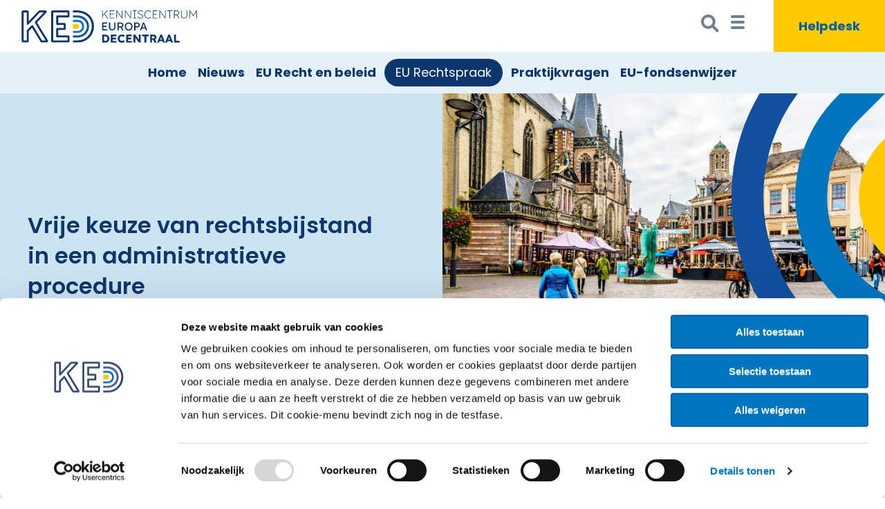

--- FILE ---
content_type: text/html; charset=UTF-8
request_url: https://europadecentraal.nl/eurrest/vrije-keuze-van-rechtsbijstand-in-een-administratieve-procedure/
body_size: 12444
content:

<!doctype html>
<html lang="nl-NL" prefix="og: https://ogp.me/ns#" >

	<head>
		<meta charset="UTF-8" />
		<meta name="viewport" content="width=device-width, initial-scale=1" />
		<script type="text/javascript"
		id="Cookiebot"
		src="https://consent.cookiebot.com/uc.js"
		data-implementation="wp"
		data-cbid="e80e3912-93f9-485f-a88e-85671f8da21d"
						data-culture="NL"
				defer	></script>

<!-- Search Engine Optimization door Rank Math PRO - https://rankmath.com/ -->
<title>Vrije keuze van rechtsbijstand in een administratieve procedure - Europa decentraal</title>
<meta name="description" content="Deze zaak gaat over het recht op een vrije keuze van rechtsbijstand in een juridische procedure. Het Hof van Justitie van de Europese Unie heeft geconcludeerd dat er geen beperkingen mogen worden opgelegd op de vrije keuze van verzekerden om een vertegenwoordiger te kiezen in een administratieve, dan wel een gerechtelijke, procedure."/>
<meta name="robots" content="follow, index, max-snippet:-1, max-video-preview:-1, max-image-preview:large"/>
<link rel="canonical" href="https://europadecentraal.nl/eurrest/vrije-keuze-van-rechtsbijstand-in-een-administratieve-procedure/" />
<meta property="og:locale" content="nl_NL" />
<meta property="og:type" content="article" />
<meta property="og:title" content="Vrije keuze van rechtsbijstand in een administratieve procedure - Europa decentraal" />
<meta property="og:description" content="Deze zaak gaat over het recht op een vrije keuze van rechtsbijstand in een juridische procedure. Het Hof van Justitie van de Europese Unie heeft geconcludeerd dat er geen beperkingen mogen worden opgelegd op de vrije keuze van verzekerden om een vertegenwoordiger te kiezen in een administratieve, dan wel een gerechtelijke, procedure." />
<meta property="og:url" content="https://europadecentraal.nl/eurrest/vrije-keuze-van-rechtsbijstand-in-een-administratieve-procedure/" />
<meta property="og:site_name" content="Europa decentraal" />
<meta property="article:section" content="Europees beleid" />
<meta property="og:updated_time" content="2025-01-27T11:05:20+01:00" />
<meta name="twitter:card" content="summary_large_image" />
<meta name="twitter:title" content="Vrije keuze van rechtsbijstand in een administratieve procedure - Europa decentraal" />
<meta name="twitter:description" content="Deze zaak gaat over het recht op een vrije keuze van rechtsbijstand in een juridische procedure. Het Hof van Justitie van de Europese Unie heeft geconcludeerd dat er geen beperkingen mogen worden opgelegd op de vrije keuze van verzekerden om een vertegenwoordiger te kiezen in een administratieve, dan wel een gerechtelijke, procedure." />
<!-- /Rank Math WordPress SEO plugin -->

<link rel="alternate" title="oEmbed (JSON)" type="application/json+oembed" href="https://europadecentraal.nl/wp-json/oembed/1.0/embed?url=https%3A%2F%2Feuropadecentraal.nl%2Feurrest%2Fvrije-keuze-van-rechtsbijstand-in-een-administratieve-procedure%2F" />
<link rel="alternate" title="oEmbed (XML)" type="text/xml+oembed" href="https://europadecentraal.nl/wp-json/oembed/1.0/embed?url=https%3A%2F%2Feuropadecentraal.nl%2Feurrest%2Fvrije-keuze-van-rechtsbijstand-in-een-administratieve-procedure%2F&#038;format=xml" />

<link data-optimized="2" rel="stylesheet" href="https://europadecentraal.nl/wp-content/litespeed/css/4d9ab8a1a886296606d9d024ec03ce51.css?ver=3e336" />














<link rel="https://api.w.org/" href="https://europadecentraal.nl/wp-json/" /><link rel="alternate" title="JSON" type="application/json" href="https://europadecentraal.nl/wp-json/wp/v2/eurrest/37205" /><link rel="EditURI" type="application/rsd+xml" title="RSD" href="https://europadecentraal.nl/xmlrpc.php?rsd" />
<meta name="generator" content="WordPress 6.9" />
<link rel='shortlink' href='https://europadecentraal.nl/?p=37205' />
<meta name="tec-api-version" content="v1"><meta name="tec-api-origin" content="https://europadecentraal.nl"><link rel="alternate" href="https://europadecentraal.nl/wp-json/tribe/events/v1/" />
<!-- Google tag (gtag.js) -->
<script data-cookieconsent="ignore" src="https://www.googletagmanager.com/gtag/js?id=G-B4C5YWG2RQ" defer data-deferred="1"></script>
<script data-cookieconsent="ignore" src="[data-uri]" defer></script>


<link rel="icon" href="https://europadecentraal.nl/wp-content/uploads/2022/05/cropped-Logo-KED-tp-32x32.png" sizes="32x32" />
<link rel="icon" href="https://europadecentraal.nl/wp-content/uploads/2022/05/cropped-Logo-KED-tp-192x192.png" sizes="192x192" />
<link rel="apple-touch-icon" href="https://europadecentraal.nl/wp-content/uploads/2022/05/cropped-Logo-KED-tp-180x180.png" />
<meta name="msapplication-TileImage" content="https://europadecentraal.nl/wp-content/uploads/2022/05/cropped-Logo-KED-tp-270x270.png" />
		
		<!-- Google Tag Manager -->
<!-- <script>(function(w,d,s,l,i){w[l]=w[l]||[];w[l].push({'gtm.start':
new Date().getTime(),event:'gtm.js'});var f=d.getElementsByTagName(s)[0],
j=d.createElement(s),dl=l!='dataLayer'?'&l='+l:'';j.async=true;j.src=
'https://www.googletagmanager.com/gtm.js?id='+i+dl;f.parentNode.insertBefore(j,f);
})(window,document,'script','dataLayer','GTM-WC7PMLW');</script> -->
<!-- End Google Tag Manager -->
	</head>

	<body id="anker" class="wp-singular eurrest-template-default single single-eurrest postid-37205 wp-custom-logo wp-theme-europadecentraal tribe-no-js" data-burst_id="37205" data-burst_type="eurrest">
	<!-- Google Tag Manager (noscript) -->
<!-- <noscript><iframe src="https://www.googletagmanager.com/ns.html?id=GTM-WC7PMLW"
height="0" width="0" style="display:none;visibility:hidden"></iframe></noscript> -->
<!-- End Google Tag Manager (noscript) -->

	<!-- Off Canvas -->
	<div class="off-canvas-wrapper">
		
				<div class="off-canvas position-left" id="offCanvasLeft" data-off-canvas data-transition="overlap">

			<!-- Close button -->
			<div class="nav-sidebar-header">
				<button class="close-button" aria-label="Close menu" type="button" data-close>
					<span aria-hidden="true">Menu sluiten&times;</span>
				</button>
				<img data-lazyloaded="1" src="[data-uri]" class="donker-logo" data-close alt="logo Kenniscentrum Europa decentraal" data-src="https://europadecentraal.nl/wp-content/uploads/2022/04/Logo-KED-blauw.svg">
			</div>
		
			<!-- Menu -->
			<div class="secondary-menu-container"><ul id="secondary-menu-list" class="menu-wrapper vertical menu accordion-menu" data-accordion-menu><li id="menu-item-76669" class="menu-item menu-item-type-post_type menu-item-object-page menu-item-home menu-item-76669"><a href="https://europadecentraal.nl/">Home</a></li>
<li id="menu-item-76670" class="menu-item menu-item-type-post_type menu-item-object-page menu-item-76670"><a href="https://europadecentraal.nl/contact/">Contact</a></li>
<li id="menu-item-100273" class="menu-item menu-item-type-post_type menu-item-object-page menu-item-100273"><a href="https://europadecentraal.nl/helpdesk/">Helpdesk</a></li>
<li id="menu-item-76672" class="menu-item menu-item-type-post_type menu-item-object-page menu-item-76672"><a href="https://europadecentraal.nl/over-ons/">Over ons</a></li>
<li id="menu-item-76677" class="menu-item menu-item-type-post_type menu-item-object-page menu-item-76677"><a href="https://europadecentraal.nl/over-ons/praktijkraad/">Praktijkraad</a></li>
<li id="menu-item-76673" class="menu-item menu-item-type-post_type menu-item-object-page menu-item-76673"><a href="https://europadecentraal.nl/vacatures/">Vacatures</a></li>
<li id="menu-item-85964" class="menu-item menu-item-type-custom menu-item-object-custom menu-item-home menu-item-85964"><a href="https://europadecentraal.nl/#agenda">Agenda</a></li>
<li id="menu-item-76674" class="menu-item menu-item-type-post_type menu-item-object-page menu-item-76674"><a href="https://europadecentraal.nl/presentaties/">Presentaties</a></li>
<li id="menu-item-76676" class="menu-item menu-item-type-post_type menu-item-object-page menu-item-76676"><a href="https://europadecentraal.nl/publicaties-en-boeken/">Publicaties</a></li>
<li id="menu-item-81566" class="menu-item menu-item-type-post_type menu-item-object-page menu-item-81566"><a href="https://europadecentraal.nl/diensten/">Diensten</a></li>
<li id="menu-item-82605" class="menu-item menu-item-type-post_type menu-item-object-page menu-item-82605"><a href="https://europadecentraal.nl/zoeken/">Zoeken</a></li>
</ul></div>
		</div>
		
		<div class="off-canvas-content" data-off-canvas-content>
			<!-- Your page content lives here -->

			<!-- Header -->
			<header id="header" class="header">

				<!-- Logo -->
				<div class="logo callout">
											<button data-toggle="offCanvasLeft" class="site-logo" tabindex="0">
														<img alt="logo Kenniscentrum Europa decentraal" src="https://europadecentraal.nl/wp-content/uploads/2022/04/Logo-KED-svg.svg">
													</button>
									</div>
				
<div class="top-bar-container" data-sticky-container>
<div class="sticky sticky-topbar" data-sticky data-margin-top="0" 
  	 
	data-top-anchor="anker:top" data-btm-anchor="sidebar-spacer:bottom" 
	>

				<!-- Topbalk data-top-anchor="anker:top" data-margin-top="0" data-sticky-on="large"-->
								<div class="grid-container full top-menu">			
					<div class="grid-x align-justify">
						<!-- Logo -->
						<div class="cell small-4 shrink primary callout">
															<button data-toggle="offCanvasLeft" class="site-logo-hz" tabindex="1">
									<img alt="logo Kenniscentrum Europa decentraal" src="https://europadecentraal.nl/wp-content/uploads/2022/05/Logo-KED-RGB-horizontaal.svg">
								</button>
													</div>
						<!-- Primary Nav Top -->
						<nav class="primary-nav-top cell auto">
							<div class="primary-menu-container"><ul id="primary-menu-list" class="menu-wrapper menu icons icon-bottom"><li id="menu-item-100747" class="menu-item menu-item-type-post_type menu-item-object-page menu-item-home menu-item-100747"><a href="https://europadecentraal.nl/">Home</a></li>
<li id="menu-item-79412" class="menu-item menu-item-type-post_type_archive menu-item-object-nieuws menu-item-79412"><a href="https://europadecentraal.nl/nieuws/">Nieuws</a></li>
<li id="menu-item-77669" class="menu-item menu-item-type-post_type_archive menu-item-object-onderwerp menu-item-77669"><a href="https://europadecentraal.nl/onderwerp/">EU Recht en beleid</a></li>
<li id="menu-item-76984" class="menu-item menu-item-type-custom menu-item-object-custom menu-item-76984"><a href="https://europadecentraal.nl/eurrest/">EU Rechtspraak</a></li>
<li id="menu-item-77670" class="menu-item menu-item-type-post_type_archive menu-item-object-praktijkvraag menu-item-77670"><a href="https://europadecentraal.nl/praktijkvraag/">Praktijkvragen</a></li>
<li id="menu-item-93870" class="menu-item menu-item-type-post_type menu-item-object-page menu-item-93870"><a href="https://europadecentraal.nl/eu-fondsenwijzer/intro/">EU-fondsenwijzer</a></li>
</ul></div>						</nav>
						<!-- Search Helpdesk -->
						<div class="helpdesk-menu grid-x cell shrink align-middle">
							
							<form role="search" method="get" id="searchform" class="searchform" action="/">
								<div class="input-wrapper">
									<label class="screen-reader-text" for="zoekveld">Zoeken naar:</label>
									<input type="text" value="" name="s" id="zoekveld" onfocus="expandSearch()">
									<label class="screen-reader-text" for="searchhome">Zoekbutton</label>
									<button type="submit" id="searchhome" value="zoeken" onmouseover="expandSearch()">
										<svg aria-labelledby="svg-search" class="vergrootglas" xmlns="http://www.w3.org/2000/svg" width="32" height="32" viewBox="0 0 20 20">
											<title id="svg-search">Zoeken in deze website</title>	
											<path fill="slategray" d="M15.581,13.817,11.853,10.09a6.477,6.477,0,1,0-1.762,1.764l3.727,3.727a1.246,1.246,0,0,0,1.762-1.764ZM2.464,6.477A3.986,3.986,0,1,1,6.45,10.463,3.99,3.99,0,0,1,2.464,6.477Z" />
										</svg>
										<!-- <svg class="vergrootglas" width="32px" height="32px" viewBox="0 0 24 24" xmlns="http://www.w3.org/2000/svg"><path fill-rule="evenodd" clip-rule="evenodd" d="M9.5 17c1.71 0 3.287-.573 4.55-1.537l4.743 4.744a1 1 0 0 0 1.414-1.414l-4.744-4.744A7.5 7.5 0 1 0 9.5 17zM15 9.5a5.5 5.5 0 1 1-11 0 5.5 5.5 0 0 1 11 0z"/></svg> -->
										<!-- <span class="dashicons dashicons-search"></span> -->
									</button>
								</div>
							</form>
							<!-- <div class="zoekmenu">
								<span class="dashicons dashicons-search"></span>	
								<a href="/zoeken" alt="zoeken"><span class="dashicons dashicons-search"></span></a>
							</div> -->
					
							<div data-toggle="offCanvasLeft" class="zoekmenu hamburger">
								<!-- <svg class="vergrootglas" width="32px" height="32px" viewBox="0 0 24 24" xmlns="http://www.w3.org/2000/svg"><path fill-rule="evenodd" clip-rule="evenodd" d="M9.5 17c1.71 0 3.287-.573 4.55-1.537l4.743 4.744a1 1 0 0 0 1.414-1.414l-4.744-4.744A7.5 7.5 0 1 0 9.5 17zM15 9.5a5.5 5.5 0 1 1-11 0 5.5 5.5 0 0 1 11 0z"/></svg> -->
								<svg aria-labelledby="svg-menu" class="dashicons" enable-background="new 0 0 32 32" id="Glyph" version="1.1" viewBox="0 0 32 32" xml:space="preserve" xmlns="http://www.w3.org/2000/svg" xmlns:xlink="http://www.w3.org/1999/xlink">
									<title id="svg-menu">Open side menu</title>
									<path d="M26,16c0,1.104-0.896,2-2,2H8c-1.104,0-2-0.896-2-2s0.896-2,2-2h16C25.104,14,26,14.896,26,16z" id="XMLID_314_"/>
									<path d="M26,8c0,1.104-0.896,2-2,2H8c-1.104,0-2-0.896-2-2s0.896-2,2-2h16C25.104,6,26,6.896,26,8z" id="XMLID_315_"/>
									<path d="M26,24c0,1.104-0.896,2-2,2H8c-1.104,0-2-0.896-2-2s0.896-2,2-2h16C25.104,22,26,22.896,26,24z" id="XMLID_316_"/>
								</svg>
								<!-- <span class="dashicons dashicons-menu"></span> -->
							</div>
							<div class="helpdesk-menu-button">
								<a href="https://europadecentraal.nl/helpdesk/" alt="helpdesk">
									<span class="helpdesk-button-tekst">Helpdesk</span>
								</a>
							</div>
						</div>
					</div>
				</div>
				<div class="grid-container full sub-menu">
					<!-- Primary Nav Sub -->
					<nav class="primary-nav-sub">
						<div class="primary-menu-container"><ul id="primary-menu-list" class="menu-wrapper grid-x align-center menu icons icon-bottom"><li class="menu-item menu-item-type-post_type menu-item-object-page menu-item-home menu-item-100747"><a href="https://europadecentraal.nl/">Home</a></li>
<li class="menu-item menu-item-type-post_type_archive menu-item-object-nieuws menu-item-79412"><a href="https://europadecentraal.nl/nieuws/">Nieuws</a></li>
<li class="menu-item menu-item-type-post_type_archive menu-item-object-onderwerp menu-item-77669"><a href="https://europadecentraal.nl/onderwerp/">EU Recht en beleid</a></li>
<li class="menu-item menu-item-type-custom menu-item-object-custom menu-item-76984"><a href="https://europadecentraal.nl/eurrest/">EU Rechtspraak</a></li>
<li class="menu-item menu-item-type-post_type_archive menu-item-object-praktijkvraag menu-item-77670"><a href="https://europadecentraal.nl/praktijkvraag/">Praktijkvragen</a></li>
<li class="menu-item menu-item-type-post_type menu-item-object-page menu-item-93870"><a href="https://europadecentraal.nl/eu-fondsenwijzer/intro/">EU-fondsenwijzer</a></li>
</ul></div>					</nav>
				</div>
				
  </div>
</div>

									<div id="alternatief">
						<div id="sidebar-spacer"></div>
					</div>
				
				
				<!-- Spotlight -->

				


								
					<div id="spotlights" class="grid-container full">
						<div class="grid-x data-equalizer data-equalize-on='medium' ">
							<div class="large-6 small-12 small-order-2 large-order-1 cell data-equalizer-watch">
								<div class="spotlight-textbox">
									<div class="etalage-tekst">
																				<h1 class="spotlight-title">Vrije keuze van rechtsbijstand in een administratieve procedure</h1>									</div>
								</div>
							</div>
							<div class="large-6 small-12 large-order-2 small-order-1 cell data-equalizer-watch">
								<div class="spotlight-img" style="background-image: url(https://europadecentraal.nl/wp-content/uploads/2022/05/Ked-nieuw003.jpg)">
									<img class="overlay" alt="" src="https://europadecentraal.nl/wp-content/uploads/2022/04/Group-333.svg" >
								</div>
							</div>
						</div>
					</div>

				
				<!-- 
				<div class="grid-container mobiel">
					<div class="grid-x grid-x grid-padding-x align-center">

						<div class="cell large-12" style="background-color: rgba(235, 235, 235, 0.452);">
							<div class="facet-default-max-width">
															</div>
						</div>

												<div class="cell large-12" style="background-color: rgba(235, 235, 235, 0.452);">
							<div class="facet-default-max-width">	
															</div>
						</div>
						
					<div class="cell large-12">
							<div class="facet-default-max-width">
															</div>
						</div>
					</div>
				</div>
				 --> 

			</header>

			

	<!-- Main Content -->
	<div class="grid-container main-content">
		<div class="grid-x grid-padding-x">

			<!-- Main -->
			<main class="large-12 medium-12 small-12 cell">

				<div class="cell text-left single-limit">

					

<article id="post-37205" class="post-37205 eurrest type-eurrest status-publish hentry category-europees-beleid">

	<header class="entry-header entry-header-single alignwide">
						<a class="post-type-link" href="https://europadecentraal.nl/eurrest/">Europese rechtspraak</a>
    	<ul class="post-categories">
	<li><a href="https://europadecentraal.nl/category/europese-unie/europees-beleid/" rel="category tag">Europees beleid</a></li></ul>		<p class="date-meta">Gepubliceerd: 9 mei 2016</p>
    	<p class="auteurs-meta">Door: <a href="https://europadecentraal.nl/author/jochen/" title="Berichten van Jochen Meulman" class="author url fn" rel="author">Jochen Meulman</a></p>
		<hr />
	</header><!-- .entry-header -->

	<div class="entry-content">
		
<h2 class="wp-block-heading">Introductie</h2>



<p>Deze zaak gaat over het recht op een vrije keuze van rechtsbijstand in een juridische procedure. Het Hof van Justitie van de Europese Unie heeft geconcludeerd dat er geen beperkingen mogen worden opgelegd op de vrije keuze van verzekerden om een vertegenwoordiger te kiezen in een administratieve, dan wel een gerechtelijke, procedure.</p>



<h2 class="wp-block-heading">Zaak</h2>



<p>HvJ EU 7 april 2016, Zaak<a href="http://curia.europa.eu/juris/document/document.jsf?text=&amp;docid=175669&amp;pageIndex=0&amp;doclang=NL&amp;mode=req&amp;dir=&amp;occ=first&amp;part=1&amp;cid=446401" target="_blank" rel="noopener"> C-5/15</a>, ECLI:EU:C:2016:218.</p>



<h2 class="wp-block-heading">Beleidsdossier</h2>



<p><a href="https://europadecentraal.nl/onderwerp/europese-unie/">Europese Unie</a></p>



<h2 class="wp-block-heading">Samenvatting feiten</h2>



<p>De heer GB&nbsp;heeft een rechtsbijstandsverzekering afgesloten bij Achmea Schadeverzekeringen NV. GB&nbsp;lijdt aan een aantal psychische en fysieke aandoeningen. Hij vraagt in november 2013 bij het Centrum Indicatiestelling Zorg (CIZ), een publieke instelling, een indicatie voor zorg aan op grond van de Algemene Wet Bijzondere Ziektekosten (AWBZ). In december 2013 wijst het CIZ de aanvraag van GB&nbsp;af. De heer GB&nbsp;wil vervolgens tegen de afwijzing in bezwaar gaan.</p>



<p>GB&nbsp;wendt zich tot zijn rechtsbijstandsverzekeraar Achmea. Hij verzoekt dat deze de kosten van een in AWBZ-indicatiezaken gespecialiseerde advocaat naar keuze zouden gaan dragen. Achmea wijst het verzoek echter af. Het Gerechtshof van Amsterdam stelt vervolgens dat zij een beslissing moet nemen over de interpretatie van een bepaling uit Richtlijn 87/344/EG met betrekking tot de coördinatie van de wettelijke en bestuursrechtelijke bepalingen betreffende de rechtsbijstandverzekering, in het bijzonder artikel 4 lid 1 van deze richtlijn. Dit artikel bepaalt dat een verzekerde van een rechtsbijstandverzekering vrij is om zelf een (juridische) belangenbehartiger te kiezen in een gerechtelijke of administratieve procedure.</p>



<p>Het Gerechtshof meent echter dat er onduidelijkheid bestaat over de interpretatie van het begrip ‘administratieve procedure’ zoals neergelegd in artikel 4 lid 1 van de richtlijn. Zij vraagt zich af of de reikwijdte van artikel 4 lid 1 richtlijn 87/344 zich enkel strekt tot een procedure bij de bestuursrechter of dat ook de bestuurlijke bezwaar- en beroepsprocedure bij een publieke instelling, zoals in dit geval CIZ, onder het begrip administratieve procedure valt. Het Gerechtshof besluit dan ook deze vraag voor te leggen bij het Europese Hof van Justitie.</p>



<h2 class="wp-block-heading">Rechtsvraag</h2>



<p>De rechtsvraag die het Hof van Justitie dient te beantwoorden behelst de vraag of een administratief bezwaar- of beroepsprocedure bij een publieke instelling gekwalificeerd dient te worden als een administratieve procedure in de zin artikel 4, lid 1 van Richtlijn 87/344.</p>



<h2 class="wp-block-heading">Uitspraak</h2>



<h3 class="wp-block-heading">Gerechtelijke procedure vs. administratieve procedure?</h3>



<p>Het Hof stelt ten eerste vast dat artikel 4 lid 1 van de richtlijn niet strikt uitgelegd mag worden. Hierbij benadrukt het Hof dat een verzekerde vrij is om een vertegenwoordiger te kiezen, indien een vertegenwoordiger gevraagd wordt belangen van de verzekerde te verdedigen in een gerechtelijke of administratieve procedure. Het Hof merkt hierbij op dat uit de bewoordingen van artikel 4 lid 1 blijkt dat er bewust een onderscheid wordt gemaakt tussen enerzijds gerechtelijke procedures en anderzijds administratieve procedures. Zij wijst daarom het argument van Achmea af dat onder administratieve procedures enkel procedures bij een rechterlijke instantie begrepen dient te worden. Het Hof meent dat een dergelijke interpretatie een onaanvaardbaar beperking vormt van het begrip administratieve procedure.</p>



<h3 class="wp-block-heading">Doelstellingen</h3>



<p>In de tweede plaats meent het Hof dat er niet enkel rekening gehouden dient te worden met de bewoordingen van een specifieke Europeesrechtelijke bepaling, maar dat er ook gekeken moet worden naar de context en doelstellingen die de desbetreffende bepaling beoogd na te streven. Het Hof gaat vervolgens in op de doelstellingen van artikel 4 lid 1 van richtlijn 87/344. Zij stelt dat de vrije keuze van een verzekerde om zelf een belangenbehartiger te kiezen tot doel heeft de belangen van de verzekerde ruim te beschermen. Een strikte uitleg van het begrip administratieve procedure zou deze mate van bescherming kunnen ondermijnen, zo stelt het Hof.</p>



<h3 class="wp-block-heading">Rechtsbescherming</h3>



<p>Vervolgens stelt het Hof dat de rechten van GB&nbsp;zowel worden geraakt door het oorspronkelijk besluit van de CIZ als door een eventuele besluit op bezwaar. Dit omdat een inhoudelijk feitenonderzoek plaatsvindt in een administratieve procedure bij de publieke instelling. Dit heeft volgens het Hof weer gevolgen voor een eventuele bestuursrechtelijke procedure. Het Hof meent daarom dat een verzekerde behoefte heeft aan een ruime mate van rechtsbescherming omdat een administratief beroep invloed heeft op een bestuursrechtelijke procedure. Een vrije keuze van een verzekerde draagt dan ook bij aan het rechtsbeschermend aspect van richtlijn 87/344. Echter sluit het Hof niet uit dat de kosten die de rechtsbijstandsverzekeraar vergoedt in het kader van een dergelijke procedure, beperkt morgen worden.</p>



<p>Het Hof komt daarom tot de conclusie dat niet enkel een bestuursrechtelijke procedure, maar ook een administratieve bezwaar- en beroepsprocedure binnen de reikwijdte van artikel 4 lid 1 van de richtlijn valt. Dit betekent dat verzekerden van een rechtsbijstandverzekering, naast de vrije keuze van rechtsbijstand in een bestuursrechtelijke procedure, ook in een bezwaar- en beroepsprocedure een vrije keuze hebben in het kiezen van een belangenbehartiger.</p>



<h2 class="wp-block-heading">Decentrale relevantie</h2>



<p>Dit arrest zou mogelijk ook praktische consequenties kunnen hebben voor decentrale overheden. Indien decentrale overheden geconfronteerd worden met bezwaar- en beroepsprocedures conform de Algemene wet bestuursrecht, dienen zij er op bedacht te zijn dat een eventuele belanghebbende vertegenwoordigd wordt door een belangenbehartiger naar keuze, indien zij gebruik maakt van haar rechtsbijstandverzekering. Dit komt wellicht ten goede aan de rechtsbescherming van een belanghebbende.</p>



<h3 class="wp-block-heading">Meer informatie</h3>



<p><a href="http://curia.europa.eu/juris/document/document.jsf?text=&amp;docid=175669&amp;pageIndex=0&amp;doclang=NL&amp;mode=req&amp;dir=&amp;occ=first&amp;part=1&amp;cid=446401" target="_blank" rel="noopener">Zaak C-5/15</a>, Europese Hof van Justitie, Curia<br><a href="http://eur-lex.europa.eu/LexUriServ/LexUriServ.do?uri=CELEX:31987L0344:NL:HTML" target="_blank" rel="noopener">Richtlijn 87/344/EG</a>, Europese Unie</p>
	</div><!-- .entry-content -->

	<footer class="entry-footer default-max-width">
			</footer><!-- .entry-footer -->

				
</article><!-- #post-37205 -->

				</div>

			</main>
			<!-- End Main -->

		</div>
	</div>
	<!-- End Main Content -->
<!-- Ster -->
<div id="ster-banner" class="grid-container-full">
		<div id="sidebar-spacer"></div>
		<div class="grid-x grid-padding-x">
			<div class="grid-container single-limit ster-wrapper">
			<div class="ster-tekst">
				<h4>Houd me op de hoogte</h4> 
				<p>Ik wil wekelijks het laatste nieuws ontvangen over Europees recht en beleid dat van belang is voor decentrale overheden.</p>
				
				<!-- Begin Mailchimp Signup Form -->
				<!--  -->
				
				<div id="mc_embed_signup">
				<form action="https://europadecentraal.us18.list-manage.com/subscribe/post?u=b79c93b789c714dcf8068c82e&amp;id=3d8124f9ba" method="post" id="mc-embedded-subscribe-form" name="mc-embedded-subscribe-form" class="validate" target="_blank" novalidate>
					<div id="mc_embed_signup_scroll">
						<!-- <h4>Nieuwsbrief De Europese Ster</h4> -->
						<div class="ster-form-rij">
							<div class="mc-field-group">
								<label for="mce-EMAIL"><strong>E-mailadres  </strong><span class="asterisk">*</span></label>
								<input type="email" value="" name="EMAIL" class="required email" id="mce-EMAIL">
							</div>
							<div class="mc-field-group">
								<label for="mce-MMERGE1"><strong>Werkt u voor een (decentrale) overheid? </strong></label>
								<select name="MMERGE1" class="" id="mce-MMERGE1">
									<option value=""></option>
									<option value=" Gemeente">Gemeente</option>
									<option value=" Provincie">Provincie</option>
									<option value=" Waterschap">Waterschap</option>
									<option value=" Rijksoverheid">Rijksoverheid</option>
									<option value=" Samenwerkingsverband">Samenwerkingsverband</option>
									<option value=" Private sector">Private sector</option>
									<option value=" Anders">Anders</option>
								</select>
							</div>
							<div class="mc-field-group input-group">
								<p>Privacy beleid  <span class="asterisk">*</span></p>
							<ul>
								<li>
									<input type="radio" value="Akkoord" name="MMERGE2" id="mce-MMERGE2-0">
									<label for="mce-MMERGE2-0">Akkoord</label>
								</li>
							</ul>
							</div>
						</div>
						<div class="ster-form-rij2">
							<p>De nieuwsbrief <span class="ster">de Europese Ster</span> wordt uitgebracht door Kenniscentrum Europa Decentraal in samenwerking met het Huis van de Nederlandse Provincies
				en verschijnt 40 keer per jaar op dinsdagochtend.</p>
							<div id="mce-responses" class="clear">
								<div class="response" id="mce-error-response" style="display:none"></div>
								<div class="response" id="mce-success-response" style="display:none"></div>
							</div>    <!-- real people should not fill this in and expect good things - do not remove this or risk form bot signups-->
							<div style="position: absolute; left: -5000px;" aria-hidden="true"><input type="text" name="b_b79c93b789c714dcf8068c82e_3d8124f9ba" tabindex="-1" value=""></div>
							<div class="clear">
								<input type="submit" value="Aanmelden" name="subscribe" id="mc-embedded-subscribe" class="button">
							</div>
						</div>
					</div>
				</form>
			</div>
			</div>
			<div class="ster-banner-rechts"></div>
			<!--End mc_embed_signup-->
			</div>
		</div>
	</div>
	<!-- End Ster -->



			<!-- Footer -->
			<footer class="grid-container-full">

				<div id="invite" class="invite-top"></div>

				<div id="footer" class="grid-container">
					<div class="grid-x grid-margin-x">

						<div class="footer-cell cell large-4 medium-4 small-12">
							<img data-lazyloaded="1" src="[data-uri]" class="footer-logo" data-toggle="offCanvasLeft" data-src="https://europadecentraal.nl/wp-content/uploads/2022/05/Logo-KED-RGB-DIAP.png" alt="KED logo blauw">
							<div id="block-19" class="widget_block widget_text">
<p>Nassaulaan 12 <br>2514 JS Den Haag</p>
</div><div id="block-44" class="widget_block">
<div style="height:30px" aria-hidden="true" class="wp-block-spacer"></div>
</div><div id="block-45" class="widget_block widget_text">
<p><a href="https://europadecentraal.nl/about-us/">About us (English)</a> </p>
</div>						</div>

						<div class="footer-cell cell large-4 medium-4 small-6">
							<div id="custom_html-2" class="widget_text widget_custom_html"><div class="textwidget custom-html-widget"><a href="https://www.youtube.com/channel/UC2SkNMixbMdXjab4Pm_jLUw">
	<div class="socials">
		<img data-lazyloaded="1" src="[data-uri]" class="voor" data-src="https://europadecentraal.nl/wp-content/uploads/2025/01/icoon-youtube-wit.svg"  alt="youtube KED">
		<img data-lazyloaded="1" src="[data-uri]" class="achter" data-src="https://europadecentraal.nl/wp-content/uploads/2025/01/icoon-youtube-geel.svg"  alt="youtube KED">
	</div>
</a>
<a href="https://nl.linkedin.com/company/kenniscentrum-europa-decentraal">
	<div class="socials">
		<img data-lazyloaded="1" src="[data-uri]" class="voor" data-src="https://europadecentraal.nl/wp-content/uploads/2025/01/icoon-linkedin-wit.svg" alt="linkedin KED">
		<img data-lazyloaded="1" src="[data-uri]" class="achter" data-src="https://europadecentraal.nl/wp-content/uploads/2025/01/icoon-linkedin-geel.svg" alt="linkedin KED">
	</div>
</a>
<a href="https://www.instagram.com/werkenbijked/">
	<div class="socials">
		<img data-lazyloaded="1" src="[data-uri]" class="voor" data-src="https://europadecentraal.nl/wp-content/uploads/2025/01/icoon-insta-wit.svg"  alt="instagram KED">
		<img data-lazyloaded="1" src="[data-uri]" class="achter" data-src="https://europadecentraal.nl/wp-content/uploads/2025/01/icoon-insta-geel.svg"  alt="instagram KED">
	</div>
</a></div></div><div id="block-39" class="widget_block">
<div style="height:30px" aria-hidden="true" class="wp-block-spacer"></div>
</div><div id="block-22" class="widget_block widget_text">
<p><a href="https://europadecentraal.nl/privacy/">Privacyverklaring</a></p>
</div><div id="block-23" class="widget_block widget_text">
<p><a href="https://europadecentraal.nl/disclaimer/">Disclaimer</a></p>
</div><div id="block-49" class="widget_block widget_text">
<p><a href="https://europadecentraal.nl/cookies/">Cookiesettings</a></p>
</div><div id="block-50" class="widget_block widget_text">
<p><a href="https://europadecentraal.nl/toegankelijkheid/">Toegankelijkheid</a></p>
</div>						</div>

						<div class="footer-cell cell large-4 medium-4 small-6">
							<div id="block-30" class="widget_block widget_text">
<p><a href="https://europadecentraal.nl/zoeken/">A-Z index</a></p>
</div><div id="block-51" class="widget_block widget_text">
<p><a href="https://europadecentraal.nl/#agenda">Agenda</a></p>
</div><div id="block-52" class="widget_block widget_text">
<p><a href="https://europadecentraal.nl/contact/" data-type="page" data-id="284">Contact</a></p>
</div><div id="block-41" class="widget_block widget_text">
<p><a href="https://europadecentraal.nl/diensten/" data-type="page" data-id="81564">Diensten</a></p>
</div><div id="block-28" class="widget_block widget_text">
<p><a href="https://europadecentraal.nl/europese-ster-2025/">Nieuwsbrief</a></p>
</div><div id="block-26" class="widget_block widget_text">
<p><a href="https://europadecentraal.nl/presentaties/">Presentaties</a></p>
</div><div id="block-53" class="widget_block widget_text">
<p><a href="https://europadecentraal.nl/publicaties">Publicaties</a></p>
</div><div id="block-54" class="widget_block widget_text">
<p><a href="https://europadecentraal.nl/vacatures/">Vacatures</a></p>
</div>						</div>
					</div>
				
					<div class="overlay-footer">
						<!-- overlay  -->
						<img data-lazyloaded="1" src="[data-uri]" data-src="https://europadecentraal.nl/wp-content/uploads/2022/05/KED-vormentaal-RBG_2.svg" alt="vormentaal KED">
					</div>
				</div>
				<div id="signoff" class="grid-container">
					<div class="grid-x grid-padding-x">
						<div class="cell large-12 medium-12 small-12">
													</div>
					</div>
				</div>

				<!-- <div class="grid-container show-for-small-only">
					<div class="grid-x grid-padding-x">

						<nav class="large-12 medium-12 small-12 cell">
							<ul class="menu icons icon-bottom">
								<li><a href="index.html"><span>Nieuws</span> <i class="fi-list"><img src="../assets/img/nieuws-a.png" width="45px" height="45px"></i></a></li>
								<li><a href="eu-recht.html"><span>EU Recht en Beleid</span> <i class="fi-list"><img src="../assets/img/eu-recht.png" width="45px" height="45px"></i></a></li>
								<li><a href="eu-rechtspraak.html"><span>EU Rechtspraak</span> <i class="fi-list"><img src="../assets/img/footer_icon.png" width="45px" height="45px"></i></a></li>
								<li><a href="praktijkvraagen.html"><span>Praktijkvragen</span> <i class="fi-list"><img src="../assets/img/praktijkvragen.png" width="45px" height="45px"></i></a></li>
							</ul>
						</nav>

					</div>
				</div> -->

			</footer>

		</div><!-- End Your page content lives here -->

	</div><!-- End Off Canvas -->

	<script type="speculationrules">
{"prefetch":[{"source":"document","where":{"and":[{"href_matches":"/*"},{"not":{"href_matches":["/wp-*.php","/wp-admin/*","/wp-content/uploads/*","/wp-content/*","/wp-content/plugins/*","/wp-content/themes/europadecentraal/*","/*\\?(.+)"]}},{"not":{"selector_matches":"a[rel~=\"nofollow\"]"}},{"not":{"selector_matches":".no-prefetch, .no-prefetch a"}}]},"eagerness":"conservative"}]}
</script>
		
		<!-- Instagram Feed JS -->







<!-- 100% privacy-first analytics -->

<noscript><img src="https://queue.simpleanalyticscdn.com/noscript.gif" alt="" referrerpolicy="no-referrer-when-downgrade" /></noscript>

	<script data-no-optimize="1">window.lazyLoadOptions=Object.assign({},{threshold:300},window.lazyLoadOptions||{});!function(t,e){"object"==typeof exports&&"undefined"!=typeof module?module.exports=e():"function"==typeof define&&define.amd?define(e):(t="undefined"!=typeof globalThis?globalThis:t||self).LazyLoad=e()}(this,function(){"use strict";function e(){return(e=Object.assign||function(t){for(var e=1;e<arguments.length;e++){var n,a=arguments[e];for(n in a)Object.prototype.hasOwnProperty.call(a,n)&&(t[n]=a[n])}return t}).apply(this,arguments)}function o(t){return e({},at,t)}function l(t,e){return t.getAttribute(gt+e)}function c(t){return l(t,vt)}function s(t,e){return function(t,e,n){e=gt+e;null!==n?t.setAttribute(e,n):t.removeAttribute(e)}(t,vt,e)}function i(t){return s(t,null),0}function r(t){return null===c(t)}function u(t){return c(t)===_t}function d(t,e,n,a){t&&(void 0===a?void 0===n?t(e):t(e,n):t(e,n,a))}function f(t,e){et?t.classList.add(e):t.className+=(t.className?" ":"")+e}function _(t,e){et?t.classList.remove(e):t.className=t.className.replace(new RegExp("(^|\\s+)"+e+"(\\s+|$)")," ").replace(/^\s+/,"").replace(/\s+$/,"")}function g(t){return t.llTempImage}function v(t,e){!e||(e=e._observer)&&e.unobserve(t)}function b(t,e){t&&(t.loadingCount+=e)}function p(t,e){t&&(t.toLoadCount=e)}function n(t){for(var e,n=[],a=0;e=t.children[a];a+=1)"SOURCE"===e.tagName&&n.push(e);return n}function h(t,e){(t=t.parentNode)&&"PICTURE"===t.tagName&&n(t).forEach(e)}function a(t,e){n(t).forEach(e)}function m(t){return!!t[lt]}function E(t){return t[lt]}function I(t){return delete t[lt]}function y(e,t){var n;m(e)||(n={},t.forEach(function(t){n[t]=e.getAttribute(t)}),e[lt]=n)}function L(a,t){var o;m(a)&&(o=E(a),t.forEach(function(t){var e,n;e=a,(t=o[n=t])?e.setAttribute(n,t):e.removeAttribute(n)}))}function k(t,e,n){f(t,e.class_loading),s(t,st),n&&(b(n,1),d(e.callback_loading,t,n))}function A(t,e,n){n&&t.setAttribute(e,n)}function O(t,e){A(t,rt,l(t,e.data_sizes)),A(t,it,l(t,e.data_srcset)),A(t,ot,l(t,e.data_src))}function w(t,e,n){var a=l(t,e.data_bg_multi),o=l(t,e.data_bg_multi_hidpi);(a=nt&&o?o:a)&&(t.style.backgroundImage=a,n=n,f(t=t,(e=e).class_applied),s(t,dt),n&&(e.unobserve_completed&&v(t,e),d(e.callback_applied,t,n)))}function x(t,e){!e||0<e.loadingCount||0<e.toLoadCount||d(t.callback_finish,e)}function M(t,e,n){t.addEventListener(e,n),t.llEvLisnrs[e]=n}function N(t){return!!t.llEvLisnrs}function z(t){if(N(t)){var e,n,a=t.llEvLisnrs;for(e in a){var o=a[e];n=e,o=o,t.removeEventListener(n,o)}delete t.llEvLisnrs}}function C(t,e,n){var a;delete t.llTempImage,b(n,-1),(a=n)&&--a.toLoadCount,_(t,e.class_loading),e.unobserve_completed&&v(t,n)}function R(i,r,c){var l=g(i)||i;N(l)||function(t,e,n){N(t)||(t.llEvLisnrs={});var a="VIDEO"===t.tagName?"loadeddata":"load";M(t,a,e),M(t,"error",n)}(l,function(t){var e,n,a,o;n=r,a=c,o=u(e=i),C(e,n,a),f(e,n.class_loaded),s(e,ut),d(n.callback_loaded,e,a),o||x(n,a),z(l)},function(t){var e,n,a,o;n=r,a=c,o=u(e=i),C(e,n,a),f(e,n.class_error),s(e,ft),d(n.callback_error,e,a),o||x(n,a),z(l)})}function T(t,e,n){var a,o,i,r,c;t.llTempImage=document.createElement("IMG"),R(t,e,n),m(c=t)||(c[lt]={backgroundImage:c.style.backgroundImage}),i=n,r=l(a=t,(o=e).data_bg),c=l(a,o.data_bg_hidpi),(r=nt&&c?c:r)&&(a.style.backgroundImage='url("'.concat(r,'")'),g(a).setAttribute(ot,r),k(a,o,i)),w(t,e,n)}function G(t,e,n){var a;R(t,e,n),a=e,e=n,(t=Et[(n=t).tagName])&&(t(n,a),k(n,a,e))}function D(t,e,n){var a;a=t,(-1<It.indexOf(a.tagName)?G:T)(t,e,n)}function S(t,e,n){var a;t.setAttribute("loading","lazy"),R(t,e,n),a=e,(e=Et[(n=t).tagName])&&e(n,a),s(t,_t)}function V(t){t.removeAttribute(ot),t.removeAttribute(it),t.removeAttribute(rt)}function j(t){h(t,function(t){L(t,mt)}),L(t,mt)}function F(t){var e;(e=yt[t.tagName])?e(t):m(e=t)&&(t=E(e),e.style.backgroundImage=t.backgroundImage)}function P(t,e){var n;F(t),n=e,r(e=t)||u(e)||(_(e,n.class_entered),_(e,n.class_exited),_(e,n.class_applied),_(e,n.class_loading),_(e,n.class_loaded),_(e,n.class_error)),i(t),I(t)}function U(t,e,n,a){var o;n.cancel_on_exit&&(c(t)!==st||"IMG"===t.tagName&&(z(t),h(o=t,function(t){V(t)}),V(o),j(t),_(t,n.class_loading),b(a,-1),i(t),d(n.callback_cancel,t,e,a)))}function $(t,e,n,a){var o,i,r=(i=t,0<=bt.indexOf(c(i)));s(t,"entered"),f(t,n.class_entered),_(t,n.class_exited),o=t,i=a,n.unobserve_entered&&v(o,i),d(n.callback_enter,t,e,a),r||D(t,n,a)}function q(t){return t.use_native&&"loading"in HTMLImageElement.prototype}function H(t,o,i){t.forEach(function(t){return(a=t).isIntersecting||0<a.intersectionRatio?$(t.target,t,o,i):(e=t.target,n=t,a=o,t=i,void(r(e)||(f(e,a.class_exited),U(e,n,a,t),d(a.callback_exit,e,n,t))));var e,n,a})}function B(e,n){var t;tt&&!q(e)&&(n._observer=new IntersectionObserver(function(t){H(t,e,n)},{root:(t=e).container===document?null:t.container,rootMargin:t.thresholds||t.threshold+"px"}))}function J(t){return Array.prototype.slice.call(t)}function K(t){return t.container.querySelectorAll(t.elements_selector)}function Q(t){return c(t)===ft}function W(t,e){return e=t||K(e),J(e).filter(r)}function X(e,t){var n;(n=K(e),J(n).filter(Q)).forEach(function(t){_(t,e.class_error),i(t)}),t.update()}function t(t,e){var n,a,t=o(t);this._settings=t,this.loadingCount=0,B(t,this),n=t,a=this,Y&&window.addEventListener("online",function(){X(n,a)}),this.update(e)}var Y="undefined"!=typeof window,Z=Y&&!("onscroll"in window)||"undefined"!=typeof navigator&&/(gle|ing|ro)bot|crawl|spider/i.test(navigator.userAgent),tt=Y&&"IntersectionObserver"in window,et=Y&&"classList"in document.createElement("p"),nt=Y&&1<window.devicePixelRatio,at={elements_selector:".lazy",container:Z||Y?document:null,threshold:300,thresholds:null,data_src:"src",data_srcset:"srcset",data_sizes:"sizes",data_bg:"bg",data_bg_hidpi:"bg-hidpi",data_bg_multi:"bg-multi",data_bg_multi_hidpi:"bg-multi-hidpi",data_poster:"poster",class_applied:"applied",class_loading:"litespeed-loading",class_loaded:"litespeed-loaded",class_error:"error",class_entered:"entered",class_exited:"exited",unobserve_completed:!0,unobserve_entered:!1,cancel_on_exit:!0,callback_enter:null,callback_exit:null,callback_applied:null,callback_loading:null,callback_loaded:null,callback_error:null,callback_finish:null,callback_cancel:null,use_native:!1},ot="src",it="srcset",rt="sizes",ct="poster",lt="llOriginalAttrs",st="loading",ut="loaded",dt="applied",ft="error",_t="native",gt="data-",vt="ll-status",bt=[st,ut,dt,ft],pt=[ot],ht=[ot,ct],mt=[ot,it,rt],Et={IMG:function(t,e){h(t,function(t){y(t,mt),O(t,e)}),y(t,mt),O(t,e)},IFRAME:function(t,e){y(t,pt),A(t,ot,l(t,e.data_src))},VIDEO:function(t,e){a(t,function(t){y(t,pt),A(t,ot,l(t,e.data_src))}),y(t,ht),A(t,ct,l(t,e.data_poster)),A(t,ot,l(t,e.data_src)),t.load()}},It=["IMG","IFRAME","VIDEO"],yt={IMG:j,IFRAME:function(t){L(t,pt)},VIDEO:function(t){a(t,function(t){L(t,pt)}),L(t,ht),t.load()}},Lt=["IMG","IFRAME","VIDEO"];return t.prototype={update:function(t){var e,n,a,o=this._settings,i=W(t,o);{if(p(this,i.length),!Z&&tt)return q(o)?(e=o,n=this,i.forEach(function(t){-1!==Lt.indexOf(t.tagName)&&S(t,e,n)}),void p(n,0)):(t=this._observer,o=i,t.disconnect(),a=t,void o.forEach(function(t){a.observe(t)}));this.loadAll(i)}},destroy:function(){this._observer&&this._observer.disconnect(),K(this._settings).forEach(function(t){I(t)}),delete this._observer,delete this._settings,delete this.loadingCount,delete this.toLoadCount},loadAll:function(t){var e=this,n=this._settings;W(t,n).forEach(function(t){v(t,e),D(t,n,e)})},restoreAll:function(){var e=this._settings;K(e).forEach(function(t){P(t,e)})}},t.load=function(t,e){e=o(e);D(t,e)},t.resetStatus=function(t){i(t)},t}),function(t,e){"use strict";function n(){e.body.classList.add("litespeed_lazyloaded")}function a(){console.log("[LiteSpeed] Start Lazy Load"),o=new LazyLoad(Object.assign({},t.lazyLoadOptions||{},{elements_selector:"[data-lazyloaded]",callback_finish:n})),i=function(){o.update()},t.MutationObserver&&new MutationObserver(i).observe(e.documentElement,{childList:!0,subtree:!0,attributes:!0})}var o,i;t.addEventListener?t.addEventListener("load",a,!1):t.attachEvent("onload",a)}(window,document);</script><script data-optimized="1" src="https://europadecentraal.nl/wp-content/litespeed/js/a4edd1b6f3db942e37c12fa45bd20812.js?ver=3e336" defer></script></body>
</html>

<!-- Page cached by LiteSpeed Cache 7.7 on 2026-01-23 10:34:42 -->